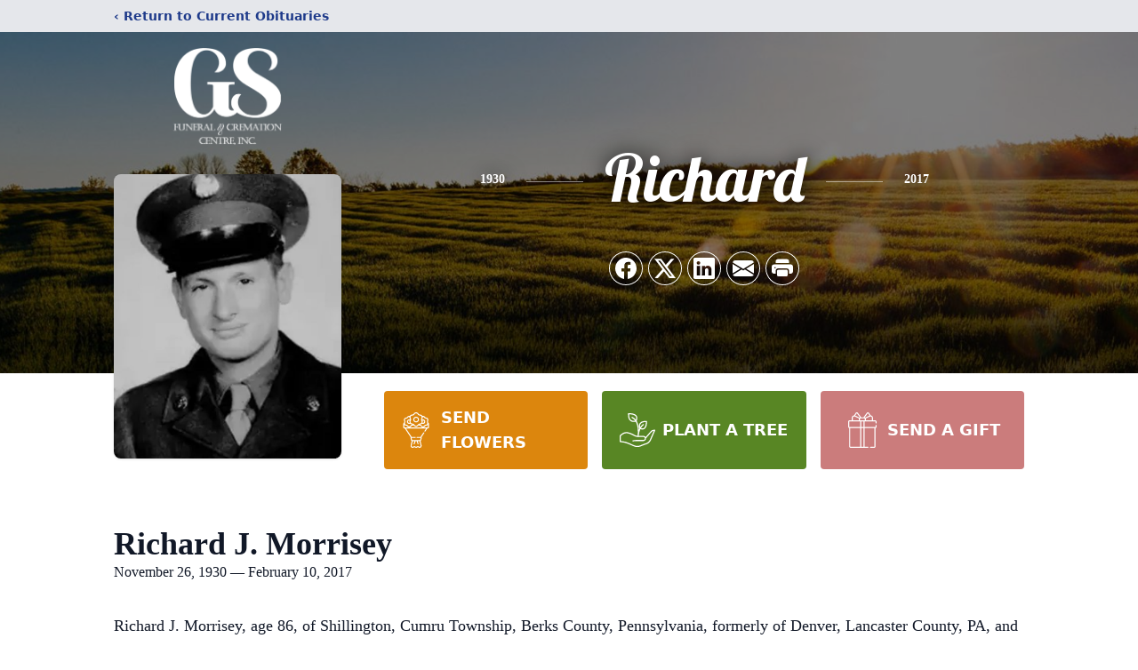

--- FILE ---
content_type: text/html; charset=utf-8
request_url: https://www.google.com/recaptcha/enterprise/anchor?ar=1&k=6LcL2LMqAAAAAMstzHytp8q8p5mjpzIuhpAGGop9&co=aHR0cHM6Ly93d3cuc2lwbGVyZnVuZXJhbGhvbWUuY29tOjQ0Mw..&hl=en&type=image&v=9TiwnJFHeuIw_s0wSd3fiKfN&theme=light&size=invisible&badge=bottomright&anchor-ms=20000&execute-ms=30000&cb=3uw3tda25j1l
body_size: 48265
content:
<!DOCTYPE HTML><html dir="ltr" lang="en"><head><meta http-equiv="Content-Type" content="text/html; charset=UTF-8">
<meta http-equiv="X-UA-Compatible" content="IE=edge">
<title>reCAPTCHA</title>
<style type="text/css">
/* cyrillic-ext */
@font-face {
  font-family: 'Roboto';
  font-style: normal;
  font-weight: 400;
  font-stretch: 100%;
  src: url(//fonts.gstatic.com/s/roboto/v48/KFO7CnqEu92Fr1ME7kSn66aGLdTylUAMa3GUBHMdazTgWw.woff2) format('woff2');
  unicode-range: U+0460-052F, U+1C80-1C8A, U+20B4, U+2DE0-2DFF, U+A640-A69F, U+FE2E-FE2F;
}
/* cyrillic */
@font-face {
  font-family: 'Roboto';
  font-style: normal;
  font-weight: 400;
  font-stretch: 100%;
  src: url(//fonts.gstatic.com/s/roboto/v48/KFO7CnqEu92Fr1ME7kSn66aGLdTylUAMa3iUBHMdazTgWw.woff2) format('woff2');
  unicode-range: U+0301, U+0400-045F, U+0490-0491, U+04B0-04B1, U+2116;
}
/* greek-ext */
@font-face {
  font-family: 'Roboto';
  font-style: normal;
  font-weight: 400;
  font-stretch: 100%;
  src: url(//fonts.gstatic.com/s/roboto/v48/KFO7CnqEu92Fr1ME7kSn66aGLdTylUAMa3CUBHMdazTgWw.woff2) format('woff2');
  unicode-range: U+1F00-1FFF;
}
/* greek */
@font-face {
  font-family: 'Roboto';
  font-style: normal;
  font-weight: 400;
  font-stretch: 100%;
  src: url(//fonts.gstatic.com/s/roboto/v48/KFO7CnqEu92Fr1ME7kSn66aGLdTylUAMa3-UBHMdazTgWw.woff2) format('woff2');
  unicode-range: U+0370-0377, U+037A-037F, U+0384-038A, U+038C, U+038E-03A1, U+03A3-03FF;
}
/* math */
@font-face {
  font-family: 'Roboto';
  font-style: normal;
  font-weight: 400;
  font-stretch: 100%;
  src: url(//fonts.gstatic.com/s/roboto/v48/KFO7CnqEu92Fr1ME7kSn66aGLdTylUAMawCUBHMdazTgWw.woff2) format('woff2');
  unicode-range: U+0302-0303, U+0305, U+0307-0308, U+0310, U+0312, U+0315, U+031A, U+0326-0327, U+032C, U+032F-0330, U+0332-0333, U+0338, U+033A, U+0346, U+034D, U+0391-03A1, U+03A3-03A9, U+03B1-03C9, U+03D1, U+03D5-03D6, U+03F0-03F1, U+03F4-03F5, U+2016-2017, U+2034-2038, U+203C, U+2040, U+2043, U+2047, U+2050, U+2057, U+205F, U+2070-2071, U+2074-208E, U+2090-209C, U+20D0-20DC, U+20E1, U+20E5-20EF, U+2100-2112, U+2114-2115, U+2117-2121, U+2123-214F, U+2190, U+2192, U+2194-21AE, U+21B0-21E5, U+21F1-21F2, U+21F4-2211, U+2213-2214, U+2216-22FF, U+2308-230B, U+2310, U+2319, U+231C-2321, U+2336-237A, U+237C, U+2395, U+239B-23B7, U+23D0, U+23DC-23E1, U+2474-2475, U+25AF, U+25B3, U+25B7, U+25BD, U+25C1, U+25CA, U+25CC, U+25FB, U+266D-266F, U+27C0-27FF, U+2900-2AFF, U+2B0E-2B11, U+2B30-2B4C, U+2BFE, U+3030, U+FF5B, U+FF5D, U+1D400-1D7FF, U+1EE00-1EEFF;
}
/* symbols */
@font-face {
  font-family: 'Roboto';
  font-style: normal;
  font-weight: 400;
  font-stretch: 100%;
  src: url(//fonts.gstatic.com/s/roboto/v48/KFO7CnqEu92Fr1ME7kSn66aGLdTylUAMaxKUBHMdazTgWw.woff2) format('woff2');
  unicode-range: U+0001-000C, U+000E-001F, U+007F-009F, U+20DD-20E0, U+20E2-20E4, U+2150-218F, U+2190, U+2192, U+2194-2199, U+21AF, U+21E6-21F0, U+21F3, U+2218-2219, U+2299, U+22C4-22C6, U+2300-243F, U+2440-244A, U+2460-24FF, U+25A0-27BF, U+2800-28FF, U+2921-2922, U+2981, U+29BF, U+29EB, U+2B00-2BFF, U+4DC0-4DFF, U+FFF9-FFFB, U+10140-1018E, U+10190-1019C, U+101A0, U+101D0-101FD, U+102E0-102FB, U+10E60-10E7E, U+1D2C0-1D2D3, U+1D2E0-1D37F, U+1F000-1F0FF, U+1F100-1F1AD, U+1F1E6-1F1FF, U+1F30D-1F30F, U+1F315, U+1F31C, U+1F31E, U+1F320-1F32C, U+1F336, U+1F378, U+1F37D, U+1F382, U+1F393-1F39F, U+1F3A7-1F3A8, U+1F3AC-1F3AF, U+1F3C2, U+1F3C4-1F3C6, U+1F3CA-1F3CE, U+1F3D4-1F3E0, U+1F3ED, U+1F3F1-1F3F3, U+1F3F5-1F3F7, U+1F408, U+1F415, U+1F41F, U+1F426, U+1F43F, U+1F441-1F442, U+1F444, U+1F446-1F449, U+1F44C-1F44E, U+1F453, U+1F46A, U+1F47D, U+1F4A3, U+1F4B0, U+1F4B3, U+1F4B9, U+1F4BB, U+1F4BF, U+1F4C8-1F4CB, U+1F4D6, U+1F4DA, U+1F4DF, U+1F4E3-1F4E6, U+1F4EA-1F4ED, U+1F4F7, U+1F4F9-1F4FB, U+1F4FD-1F4FE, U+1F503, U+1F507-1F50B, U+1F50D, U+1F512-1F513, U+1F53E-1F54A, U+1F54F-1F5FA, U+1F610, U+1F650-1F67F, U+1F687, U+1F68D, U+1F691, U+1F694, U+1F698, U+1F6AD, U+1F6B2, U+1F6B9-1F6BA, U+1F6BC, U+1F6C6-1F6CF, U+1F6D3-1F6D7, U+1F6E0-1F6EA, U+1F6F0-1F6F3, U+1F6F7-1F6FC, U+1F700-1F7FF, U+1F800-1F80B, U+1F810-1F847, U+1F850-1F859, U+1F860-1F887, U+1F890-1F8AD, U+1F8B0-1F8BB, U+1F8C0-1F8C1, U+1F900-1F90B, U+1F93B, U+1F946, U+1F984, U+1F996, U+1F9E9, U+1FA00-1FA6F, U+1FA70-1FA7C, U+1FA80-1FA89, U+1FA8F-1FAC6, U+1FACE-1FADC, U+1FADF-1FAE9, U+1FAF0-1FAF8, U+1FB00-1FBFF;
}
/* vietnamese */
@font-face {
  font-family: 'Roboto';
  font-style: normal;
  font-weight: 400;
  font-stretch: 100%;
  src: url(//fonts.gstatic.com/s/roboto/v48/KFO7CnqEu92Fr1ME7kSn66aGLdTylUAMa3OUBHMdazTgWw.woff2) format('woff2');
  unicode-range: U+0102-0103, U+0110-0111, U+0128-0129, U+0168-0169, U+01A0-01A1, U+01AF-01B0, U+0300-0301, U+0303-0304, U+0308-0309, U+0323, U+0329, U+1EA0-1EF9, U+20AB;
}
/* latin-ext */
@font-face {
  font-family: 'Roboto';
  font-style: normal;
  font-weight: 400;
  font-stretch: 100%;
  src: url(//fonts.gstatic.com/s/roboto/v48/KFO7CnqEu92Fr1ME7kSn66aGLdTylUAMa3KUBHMdazTgWw.woff2) format('woff2');
  unicode-range: U+0100-02BA, U+02BD-02C5, U+02C7-02CC, U+02CE-02D7, U+02DD-02FF, U+0304, U+0308, U+0329, U+1D00-1DBF, U+1E00-1E9F, U+1EF2-1EFF, U+2020, U+20A0-20AB, U+20AD-20C0, U+2113, U+2C60-2C7F, U+A720-A7FF;
}
/* latin */
@font-face {
  font-family: 'Roboto';
  font-style: normal;
  font-weight: 400;
  font-stretch: 100%;
  src: url(//fonts.gstatic.com/s/roboto/v48/KFO7CnqEu92Fr1ME7kSn66aGLdTylUAMa3yUBHMdazQ.woff2) format('woff2');
  unicode-range: U+0000-00FF, U+0131, U+0152-0153, U+02BB-02BC, U+02C6, U+02DA, U+02DC, U+0304, U+0308, U+0329, U+2000-206F, U+20AC, U+2122, U+2191, U+2193, U+2212, U+2215, U+FEFF, U+FFFD;
}
/* cyrillic-ext */
@font-face {
  font-family: 'Roboto';
  font-style: normal;
  font-weight: 500;
  font-stretch: 100%;
  src: url(//fonts.gstatic.com/s/roboto/v48/KFO7CnqEu92Fr1ME7kSn66aGLdTylUAMa3GUBHMdazTgWw.woff2) format('woff2');
  unicode-range: U+0460-052F, U+1C80-1C8A, U+20B4, U+2DE0-2DFF, U+A640-A69F, U+FE2E-FE2F;
}
/* cyrillic */
@font-face {
  font-family: 'Roboto';
  font-style: normal;
  font-weight: 500;
  font-stretch: 100%;
  src: url(//fonts.gstatic.com/s/roboto/v48/KFO7CnqEu92Fr1ME7kSn66aGLdTylUAMa3iUBHMdazTgWw.woff2) format('woff2');
  unicode-range: U+0301, U+0400-045F, U+0490-0491, U+04B0-04B1, U+2116;
}
/* greek-ext */
@font-face {
  font-family: 'Roboto';
  font-style: normal;
  font-weight: 500;
  font-stretch: 100%;
  src: url(//fonts.gstatic.com/s/roboto/v48/KFO7CnqEu92Fr1ME7kSn66aGLdTylUAMa3CUBHMdazTgWw.woff2) format('woff2');
  unicode-range: U+1F00-1FFF;
}
/* greek */
@font-face {
  font-family: 'Roboto';
  font-style: normal;
  font-weight: 500;
  font-stretch: 100%;
  src: url(//fonts.gstatic.com/s/roboto/v48/KFO7CnqEu92Fr1ME7kSn66aGLdTylUAMa3-UBHMdazTgWw.woff2) format('woff2');
  unicode-range: U+0370-0377, U+037A-037F, U+0384-038A, U+038C, U+038E-03A1, U+03A3-03FF;
}
/* math */
@font-face {
  font-family: 'Roboto';
  font-style: normal;
  font-weight: 500;
  font-stretch: 100%;
  src: url(//fonts.gstatic.com/s/roboto/v48/KFO7CnqEu92Fr1ME7kSn66aGLdTylUAMawCUBHMdazTgWw.woff2) format('woff2');
  unicode-range: U+0302-0303, U+0305, U+0307-0308, U+0310, U+0312, U+0315, U+031A, U+0326-0327, U+032C, U+032F-0330, U+0332-0333, U+0338, U+033A, U+0346, U+034D, U+0391-03A1, U+03A3-03A9, U+03B1-03C9, U+03D1, U+03D5-03D6, U+03F0-03F1, U+03F4-03F5, U+2016-2017, U+2034-2038, U+203C, U+2040, U+2043, U+2047, U+2050, U+2057, U+205F, U+2070-2071, U+2074-208E, U+2090-209C, U+20D0-20DC, U+20E1, U+20E5-20EF, U+2100-2112, U+2114-2115, U+2117-2121, U+2123-214F, U+2190, U+2192, U+2194-21AE, U+21B0-21E5, U+21F1-21F2, U+21F4-2211, U+2213-2214, U+2216-22FF, U+2308-230B, U+2310, U+2319, U+231C-2321, U+2336-237A, U+237C, U+2395, U+239B-23B7, U+23D0, U+23DC-23E1, U+2474-2475, U+25AF, U+25B3, U+25B7, U+25BD, U+25C1, U+25CA, U+25CC, U+25FB, U+266D-266F, U+27C0-27FF, U+2900-2AFF, U+2B0E-2B11, U+2B30-2B4C, U+2BFE, U+3030, U+FF5B, U+FF5D, U+1D400-1D7FF, U+1EE00-1EEFF;
}
/* symbols */
@font-face {
  font-family: 'Roboto';
  font-style: normal;
  font-weight: 500;
  font-stretch: 100%;
  src: url(//fonts.gstatic.com/s/roboto/v48/KFO7CnqEu92Fr1ME7kSn66aGLdTylUAMaxKUBHMdazTgWw.woff2) format('woff2');
  unicode-range: U+0001-000C, U+000E-001F, U+007F-009F, U+20DD-20E0, U+20E2-20E4, U+2150-218F, U+2190, U+2192, U+2194-2199, U+21AF, U+21E6-21F0, U+21F3, U+2218-2219, U+2299, U+22C4-22C6, U+2300-243F, U+2440-244A, U+2460-24FF, U+25A0-27BF, U+2800-28FF, U+2921-2922, U+2981, U+29BF, U+29EB, U+2B00-2BFF, U+4DC0-4DFF, U+FFF9-FFFB, U+10140-1018E, U+10190-1019C, U+101A0, U+101D0-101FD, U+102E0-102FB, U+10E60-10E7E, U+1D2C0-1D2D3, U+1D2E0-1D37F, U+1F000-1F0FF, U+1F100-1F1AD, U+1F1E6-1F1FF, U+1F30D-1F30F, U+1F315, U+1F31C, U+1F31E, U+1F320-1F32C, U+1F336, U+1F378, U+1F37D, U+1F382, U+1F393-1F39F, U+1F3A7-1F3A8, U+1F3AC-1F3AF, U+1F3C2, U+1F3C4-1F3C6, U+1F3CA-1F3CE, U+1F3D4-1F3E0, U+1F3ED, U+1F3F1-1F3F3, U+1F3F5-1F3F7, U+1F408, U+1F415, U+1F41F, U+1F426, U+1F43F, U+1F441-1F442, U+1F444, U+1F446-1F449, U+1F44C-1F44E, U+1F453, U+1F46A, U+1F47D, U+1F4A3, U+1F4B0, U+1F4B3, U+1F4B9, U+1F4BB, U+1F4BF, U+1F4C8-1F4CB, U+1F4D6, U+1F4DA, U+1F4DF, U+1F4E3-1F4E6, U+1F4EA-1F4ED, U+1F4F7, U+1F4F9-1F4FB, U+1F4FD-1F4FE, U+1F503, U+1F507-1F50B, U+1F50D, U+1F512-1F513, U+1F53E-1F54A, U+1F54F-1F5FA, U+1F610, U+1F650-1F67F, U+1F687, U+1F68D, U+1F691, U+1F694, U+1F698, U+1F6AD, U+1F6B2, U+1F6B9-1F6BA, U+1F6BC, U+1F6C6-1F6CF, U+1F6D3-1F6D7, U+1F6E0-1F6EA, U+1F6F0-1F6F3, U+1F6F7-1F6FC, U+1F700-1F7FF, U+1F800-1F80B, U+1F810-1F847, U+1F850-1F859, U+1F860-1F887, U+1F890-1F8AD, U+1F8B0-1F8BB, U+1F8C0-1F8C1, U+1F900-1F90B, U+1F93B, U+1F946, U+1F984, U+1F996, U+1F9E9, U+1FA00-1FA6F, U+1FA70-1FA7C, U+1FA80-1FA89, U+1FA8F-1FAC6, U+1FACE-1FADC, U+1FADF-1FAE9, U+1FAF0-1FAF8, U+1FB00-1FBFF;
}
/* vietnamese */
@font-face {
  font-family: 'Roboto';
  font-style: normal;
  font-weight: 500;
  font-stretch: 100%;
  src: url(//fonts.gstatic.com/s/roboto/v48/KFO7CnqEu92Fr1ME7kSn66aGLdTylUAMa3OUBHMdazTgWw.woff2) format('woff2');
  unicode-range: U+0102-0103, U+0110-0111, U+0128-0129, U+0168-0169, U+01A0-01A1, U+01AF-01B0, U+0300-0301, U+0303-0304, U+0308-0309, U+0323, U+0329, U+1EA0-1EF9, U+20AB;
}
/* latin-ext */
@font-face {
  font-family: 'Roboto';
  font-style: normal;
  font-weight: 500;
  font-stretch: 100%;
  src: url(//fonts.gstatic.com/s/roboto/v48/KFO7CnqEu92Fr1ME7kSn66aGLdTylUAMa3KUBHMdazTgWw.woff2) format('woff2');
  unicode-range: U+0100-02BA, U+02BD-02C5, U+02C7-02CC, U+02CE-02D7, U+02DD-02FF, U+0304, U+0308, U+0329, U+1D00-1DBF, U+1E00-1E9F, U+1EF2-1EFF, U+2020, U+20A0-20AB, U+20AD-20C0, U+2113, U+2C60-2C7F, U+A720-A7FF;
}
/* latin */
@font-face {
  font-family: 'Roboto';
  font-style: normal;
  font-weight: 500;
  font-stretch: 100%;
  src: url(//fonts.gstatic.com/s/roboto/v48/KFO7CnqEu92Fr1ME7kSn66aGLdTylUAMa3yUBHMdazQ.woff2) format('woff2');
  unicode-range: U+0000-00FF, U+0131, U+0152-0153, U+02BB-02BC, U+02C6, U+02DA, U+02DC, U+0304, U+0308, U+0329, U+2000-206F, U+20AC, U+2122, U+2191, U+2193, U+2212, U+2215, U+FEFF, U+FFFD;
}
/* cyrillic-ext */
@font-face {
  font-family: 'Roboto';
  font-style: normal;
  font-weight: 900;
  font-stretch: 100%;
  src: url(//fonts.gstatic.com/s/roboto/v48/KFO7CnqEu92Fr1ME7kSn66aGLdTylUAMa3GUBHMdazTgWw.woff2) format('woff2');
  unicode-range: U+0460-052F, U+1C80-1C8A, U+20B4, U+2DE0-2DFF, U+A640-A69F, U+FE2E-FE2F;
}
/* cyrillic */
@font-face {
  font-family: 'Roboto';
  font-style: normal;
  font-weight: 900;
  font-stretch: 100%;
  src: url(//fonts.gstatic.com/s/roboto/v48/KFO7CnqEu92Fr1ME7kSn66aGLdTylUAMa3iUBHMdazTgWw.woff2) format('woff2');
  unicode-range: U+0301, U+0400-045F, U+0490-0491, U+04B0-04B1, U+2116;
}
/* greek-ext */
@font-face {
  font-family: 'Roboto';
  font-style: normal;
  font-weight: 900;
  font-stretch: 100%;
  src: url(//fonts.gstatic.com/s/roboto/v48/KFO7CnqEu92Fr1ME7kSn66aGLdTylUAMa3CUBHMdazTgWw.woff2) format('woff2');
  unicode-range: U+1F00-1FFF;
}
/* greek */
@font-face {
  font-family: 'Roboto';
  font-style: normal;
  font-weight: 900;
  font-stretch: 100%;
  src: url(//fonts.gstatic.com/s/roboto/v48/KFO7CnqEu92Fr1ME7kSn66aGLdTylUAMa3-UBHMdazTgWw.woff2) format('woff2');
  unicode-range: U+0370-0377, U+037A-037F, U+0384-038A, U+038C, U+038E-03A1, U+03A3-03FF;
}
/* math */
@font-face {
  font-family: 'Roboto';
  font-style: normal;
  font-weight: 900;
  font-stretch: 100%;
  src: url(//fonts.gstatic.com/s/roboto/v48/KFO7CnqEu92Fr1ME7kSn66aGLdTylUAMawCUBHMdazTgWw.woff2) format('woff2');
  unicode-range: U+0302-0303, U+0305, U+0307-0308, U+0310, U+0312, U+0315, U+031A, U+0326-0327, U+032C, U+032F-0330, U+0332-0333, U+0338, U+033A, U+0346, U+034D, U+0391-03A1, U+03A3-03A9, U+03B1-03C9, U+03D1, U+03D5-03D6, U+03F0-03F1, U+03F4-03F5, U+2016-2017, U+2034-2038, U+203C, U+2040, U+2043, U+2047, U+2050, U+2057, U+205F, U+2070-2071, U+2074-208E, U+2090-209C, U+20D0-20DC, U+20E1, U+20E5-20EF, U+2100-2112, U+2114-2115, U+2117-2121, U+2123-214F, U+2190, U+2192, U+2194-21AE, U+21B0-21E5, U+21F1-21F2, U+21F4-2211, U+2213-2214, U+2216-22FF, U+2308-230B, U+2310, U+2319, U+231C-2321, U+2336-237A, U+237C, U+2395, U+239B-23B7, U+23D0, U+23DC-23E1, U+2474-2475, U+25AF, U+25B3, U+25B7, U+25BD, U+25C1, U+25CA, U+25CC, U+25FB, U+266D-266F, U+27C0-27FF, U+2900-2AFF, U+2B0E-2B11, U+2B30-2B4C, U+2BFE, U+3030, U+FF5B, U+FF5D, U+1D400-1D7FF, U+1EE00-1EEFF;
}
/* symbols */
@font-face {
  font-family: 'Roboto';
  font-style: normal;
  font-weight: 900;
  font-stretch: 100%;
  src: url(//fonts.gstatic.com/s/roboto/v48/KFO7CnqEu92Fr1ME7kSn66aGLdTylUAMaxKUBHMdazTgWw.woff2) format('woff2');
  unicode-range: U+0001-000C, U+000E-001F, U+007F-009F, U+20DD-20E0, U+20E2-20E4, U+2150-218F, U+2190, U+2192, U+2194-2199, U+21AF, U+21E6-21F0, U+21F3, U+2218-2219, U+2299, U+22C4-22C6, U+2300-243F, U+2440-244A, U+2460-24FF, U+25A0-27BF, U+2800-28FF, U+2921-2922, U+2981, U+29BF, U+29EB, U+2B00-2BFF, U+4DC0-4DFF, U+FFF9-FFFB, U+10140-1018E, U+10190-1019C, U+101A0, U+101D0-101FD, U+102E0-102FB, U+10E60-10E7E, U+1D2C0-1D2D3, U+1D2E0-1D37F, U+1F000-1F0FF, U+1F100-1F1AD, U+1F1E6-1F1FF, U+1F30D-1F30F, U+1F315, U+1F31C, U+1F31E, U+1F320-1F32C, U+1F336, U+1F378, U+1F37D, U+1F382, U+1F393-1F39F, U+1F3A7-1F3A8, U+1F3AC-1F3AF, U+1F3C2, U+1F3C4-1F3C6, U+1F3CA-1F3CE, U+1F3D4-1F3E0, U+1F3ED, U+1F3F1-1F3F3, U+1F3F5-1F3F7, U+1F408, U+1F415, U+1F41F, U+1F426, U+1F43F, U+1F441-1F442, U+1F444, U+1F446-1F449, U+1F44C-1F44E, U+1F453, U+1F46A, U+1F47D, U+1F4A3, U+1F4B0, U+1F4B3, U+1F4B9, U+1F4BB, U+1F4BF, U+1F4C8-1F4CB, U+1F4D6, U+1F4DA, U+1F4DF, U+1F4E3-1F4E6, U+1F4EA-1F4ED, U+1F4F7, U+1F4F9-1F4FB, U+1F4FD-1F4FE, U+1F503, U+1F507-1F50B, U+1F50D, U+1F512-1F513, U+1F53E-1F54A, U+1F54F-1F5FA, U+1F610, U+1F650-1F67F, U+1F687, U+1F68D, U+1F691, U+1F694, U+1F698, U+1F6AD, U+1F6B2, U+1F6B9-1F6BA, U+1F6BC, U+1F6C6-1F6CF, U+1F6D3-1F6D7, U+1F6E0-1F6EA, U+1F6F0-1F6F3, U+1F6F7-1F6FC, U+1F700-1F7FF, U+1F800-1F80B, U+1F810-1F847, U+1F850-1F859, U+1F860-1F887, U+1F890-1F8AD, U+1F8B0-1F8BB, U+1F8C0-1F8C1, U+1F900-1F90B, U+1F93B, U+1F946, U+1F984, U+1F996, U+1F9E9, U+1FA00-1FA6F, U+1FA70-1FA7C, U+1FA80-1FA89, U+1FA8F-1FAC6, U+1FACE-1FADC, U+1FADF-1FAE9, U+1FAF0-1FAF8, U+1FB00-1FBFF;
}
/* vietnamese */
@font-face {
  font-family: 'Roboto';
  font-style: normal;
  font-weight: 900;
  font-stretch: 100%;
  src: url(//fonts.gstatic.com/s/roboto/v48/KFO7CnqEu92Fr1ME7kSn66aGLdTylUAMa3OUBHMdazTgWw.woff2) format('woff2');
  unicode-range: U+0102-0103, U+0110-0111, U+0128-0129, U+0168-0169, U+01A0-01A1, U+01AF-01B0, U+0300-0301, U+0303-0304, U+0308-0309, U+0323, U+0329, U+1EA0-1EF9, U+20AB;
}
/* latin-ext */
@font-face {
  font-family: 'Roboto';
  font-style: normal;
  font-weight: 900;
  font-stretch: 100%;
  src: url(//fonts.gstatic.com/s/roboto/v48/KFO7CnqEu92Fr1ME7kSn66aGLdTylUAMa3KUBHMdazTgWw.woff2) format('woff2');
  unicode-range: U+0100-02BA, U+02BD-02C5, U+02C7-02CC, U+02CE-02D7, U+02DD-02FF, U+0304, U+0308, U+0329, U+1D00-1DBF, U+1E00-1E9F, U+1EF2-1EFF, U+2020, U+20A0-20AB, U+20AD-20C0, U+2113, U+2C60-2C7F, U+A720-A7FF;
}
/* latin */
@font-face {
  font-family: 'Roboto';
  font-style: normal;
  font-weight: 900;
  font-stretch: 100%;
  src: url(//fonts.gstatic.com/s/roboto/v48/KFO7CnqEu92Fr1ME7kSn66aGLdTylUAMa3yUBHMdazQ.woff2) format('woff2');
  unicode-range: U+0000-00FF, U+0131, U+0152-0153, U+02BB-02BC, U+02C6, U+02DA, U+02DC, U+0304, U+0308, U+0329, U+2000-206F, U+20AC, U+2122, U+2191, U+2193, U+2212, U+2215, U+FEFF, U+FFFD;
}

</style>
<link rel="stylesheet" type="text/css" href="https://www.gstatic.com/recaptcha/releases/9TiwnJFHeuIw_s0wSd3fiKfN/styles__ltr.css">
<script nonce="5a6Hdqq6D-AgBANwdBHd2Q" type="text/javascript">window['__recaptcha_api'] = 'https://www.google.com/recaptcha/enterprise/';</script>
<script type="text/javascript" src="https://www.gstatic.com/recaptcha/releases/9TiwnJFHeuIw_s0wSd3fiKfN/recaptcha__en.js" nonce="5a6Hdqq6D-AgBANwdBHd2Q">
      
    </script></head>
<body><div id="rc-anchor-alert" class="rc-anchor-alert"></div>
<input type="hidden" id="recaptcha-token" value="[base64]">
<script type="text/javascript" nonce="5a6Hdqq6D-AgBANwdBHd2Q">
      recaptcha.anchor.Main.init("[\x22ainput\x22,[\x22bgdata\x22,\x22\x22,\[base64]/[base64]/UltIKytdPWE6KGE8MjA0OD9SW0grK109YT4+NnwxOTI6KChhJjY0NTEyKT09NTUyOTYmJnErMTxoLmxlbmd0aCYmKGguY2hhckNvZGVBdChxKzEpJjY0NTEyKT09NTYzMjA/[base64]/MjU1OlI/[base64]/[base64]/[base64]/[base64]/[base64]/[base64]/[base64]/[base64]/[base64]/[base64]\x22,\[base64]\\u003d\x22,\x22wo07JsK6cVIdEMKZUMO5woYmaMK+QgvCo8KdwrTDqcOaJ8O5eC7Dm8Kmw4DCiyXDscKmw5dhw4oxwpHDmsKfw70tLD8teMKfw54Dw7/ClAMfwpQ4Q8Ocw68YwqwXPMOUWcK4w6bDoMKWVMKmwrABw4/DgcK9MhozL8K5FBLCj8O8wr9lw55Fwpwewq7DrsOIQcKXw5DCmcKhwq0xUk7DkcKNw7PCu8KMFCRGw7DDocKdB0HCrMODwrzDvcOpw4/CqMOuw401w6/[base64]/DpsO9wrwSVjjDhhwSIcOwSsOLw78TwrrCicObK8ORw67DgWbDsRvCmFbCtG3DhMKSBFrDqQpnA1DChsOnwpHDl8Klwq/CvcO3wprDkDxXeCxrwrHDrxlXY2oSH0spUsOcwobClREswqXDnz1RwopHRMKrJMOrwqXCnsODRgnDg8KXEVIlwq3DicOHZCMFw49DWcOqwp3Dl8O5wqc7w6Z7w5/Cl8KfIMO0K24ILcOkwrYJwrDCucKYXMOXwrfDvXzDtsK7QcKIUcK0w75xw4XDhTxqw5LDnsOpw5fDklHCjcO3dsK6J29UMxc/ZxNfw5toc8KyGsO2w4DCrsORw7PDqx3DlMKuAk7CikLCtsOnwp50Gwowwr10w7pow43CscOzw5DDu8KZR8OIE3UQw4gQwrZrwqQNw7/[base64]/[base64]/w5fDqcKLwpDClMKzw45nMlDDssOuGsO1woXDuERlwqfDjUhww40rw4MQEcK0w7IQw4xKw6/CnjBTwpbCl8OuembCnCsMLzEyw6BPOMKFBVMyw6t5w4vDl8OLKMKaasORTU/DtsKcXBjDvMKYMXIVN8Ofw7zDiwzDt2UBKcKBVE/[base64]/[base64]/[base64]/DsC7CplDCtj17cWoEfHtUwqbDhcOYwo4gT8O6PcOWw5rDuWrDosKBwoMBQsK5cg1Vw78Pw75bHcOSLAUuw40HMMKLZcOSfiXCrklQWMOLLU7DixtvD8ONQMOqwrtnEsOTcsOyQsOWw6sLfjYWUj3ComLCnhXCmllTIXbDi8KIwo/DncO2MDHCuhbCrsOyw5nDghHDt8OQw7pUfSzCuFlGJ3TCkcKmTDh8w4TCosKIQm9Fa8KXYkTDs8KiQG3DnMK3w5JQCF91O8OgGcKVKzlnFVjDtkPCsA84w77DpMKqwoZHUy3CpVhwBcK/[base64]/WMKdQWXDqWjDug/[base64]/Ctg7Ct8Kyw5XCpcOOwrFqwoLDjMKRXERLworDkMOEw5A9UcOLejgew4R7Y2vDl8KRw79dW8O9fgsMw7/Dpzc/W3EnX8OIwrHDr0Yew7AhYMK4P8OawpXCh23CrSjCkMOHBcKwfTzCgcKzw7fChlEUwoJ/w4AzA8KYwpMefjfCtRV/EDEREsKjwqHDtj9IdQcKwrrCqcOTY8OEwr7CvnfDj1zDt8OSwoxRGi1dw557NsO/K8KBw6DDpGkcR8KewqVoRMOgwpTDgB/DnXLCngQPcsOtw68vwpNGwpx4cUXCh8OXVngNKcK0elsCwq0mP3LDksKMwrIUacODwq0IwovDnMOpw4towqDDtRTDkcKowo4Tw7TCicKhwrBBw6IDfMK2YsKABDgIwo3Cu8OGwqfDiEDDpkNzwp7DkToiLMObXUY1w45cwqxpCk/[base64]/DuijClcOwwrHCssKAOsKtb8OmF8OwwpfDtHjDpDMHwrDCinQXKCtyw6M9YTV6wqzDiGzCqsO/J8OCKMOaUcOPw7bCscKOVMKswr/Du8O8PMKyw4zDtcKtGBDDgADDiH/CjTR7ZQoBw5bDqgDCpcOvw4bCl8O3wohHEcKUwpNELC1DwpV7w5kAwr7Dpwc1wpjCtE8XDMO3wo3CjsKgb0/[base64]/Dj8OHAxnCkzJdwrnDgcOBw5Z8wrg2fsOEworDk8OpK2FWSDDCkSIcwpUfwpgEQcKdw5LDssOzw70Gw78TXiICbEbCiMK9FR/DnsK9fsKcVBfCjsKvw5PDlsO2bsKSwromc1U3wrPCt8KfWW3CgcKnw7/Co8OYwotKOsKNY0IdJEwoIcOOacOLYsOUVj7Cjh/[base64]/Ck3oZw69fwoPDlcOjw7DCoXTCr8KzD8KnwqHCv8OzYxPDnsKVwqrCshHCnFUcw6jDiC0bwoZzcgHDk8KZwpvDmX/[base64]/DmcOXKcKNXsKUwrPDscKvwpUmIMKzPMKlDsKZwpEQw6khYWh4cy/CpcKbGF/DmMO6w7hJw4/DqsKobF/DlkhXw6bClCgEHnY7F8KjeMK7Q0hNw7rDtFhXw7TDhABVJcKfQyDDksOCwqoMwptJwrETw6vCvsKpwqvDp1LCtEtlwrVUFsOdaS7DjcK+AsOODlXDmyEPw5vCqU7Cv8OHw6XCpmdhGSXCv8Ksw5luccKHwqxSwrTDsHjDvj4Sw44Hw7Z/wqXDiBtUw5AiDcKdRR9MfjXDusOGOSbCqMOuw6Mwwo9Swq7Cs8OYw4AdS8O5w5k/eDHDpMKSw6YFwoMhVMOFwpBaNcK6wpHCnj/ClmLCscOJwp5eeitzw41QZMKXT1QowoQVOMKXwq3CokppEcOcRMKoVsKdFsO+dHLCjVHDk8K9J8O/AGc1w5ZTI37DhsKQw6BtScK6GMO8w4vDkFnCrlXDkjtMTMK0a8KRwo/DhifCgDhJaSDDkz4cwrxVw7dAwrXCnWLChsKeNzrDisKMw7JgHsOow7TDlGrDvcKjwrdawpdGUcK/esKAI8KmOMKsNMKhLW3CpFjDnsOzw4/Cvn3Dtj0kwpsSKV/CsMKnw6jDvMKjdU/DhULDm8K4w6rCnnpHA8OvwopLwoPCgn/DuMKywrYxwqowaEXCuRI6WSLDhcO8asOpFMKTwoPDlTEmW8ORwoYxw4PCmH4gI8OewrE5w5DCh8K8w7UBwqIZOhR5w4UxbFLCm8KlwpE5w7LDuVoIw64Yaw9QRwfCglg+wrHDo8KKNcKkIsO2DyHCmsOmwrTDtsKewqkfwo1rZ3/CmATDiU5dwoPDtTgtC0HCrgA4bEA2w6rDgsOsw7ZdwovDlsO3FsOBRcOjCsOZZn5owr/DjGXCnTLDuQjCiHjCvMO5DsO/XX0XBlJqFMODw48Fw6JfU8KWwpDDtmklPjsVwqDCtBMXcQDCvS8ewrrCggU0U8K7acK4w47Dr2RwwqgMw6XCt8KswqDCgzcUwoFPw49qwqbDojx2wo0dGQw9wpoVGMOpw4jDqm0Tw4oaBMOGwpLCnMOhwrXDpmBScSUBUj3DnMKYdRLCqT0/RcKhPMKbwooaw6bDuMOPOkR5VMKoR8OvW8OHw4U4wprDosOmYMK0K8OOw4htXyN5w5U/wpxhdT8DAV/CsMK4WEDDksOlwr7CsxXCpMKEwojDtgwcVh4hw6rDl8O1NUEww7tjFAYnCj7DsRYuwq/ChMO0EmQTRWElw7/CoCjCpD7CksK4w7HDohlGw7VFw4QHDcOSw5HDkFtHwrs0JEx+w7kwEcK0P07DlFkxw7UgwqHDjFA9JyBZwpUfLMObHHR+LcKXRMOuAW1Uwr/DqMKywotwD2jCjRnCoEjDq2UaEAzCtgnCjsKlfsOtwq4zQi0Qw4lnBSvCjClccT0rOR9yJQIVwr5Bw61qw5MCMcK1E8OIXwHCrAJ6GTLCl8OYwqTDisOdwpF6dcO4MR/CqD3DoHdRwoh8D8OvFANjw6kawr/CqsO7wqFMKRJgw5EKUE7CjcKxWyoEakx/aGliRRZEwr1SwqrCnAYVw6QPw5kGwoMtw7sNw6UVwr0Sw7vDhhPClztzw6/CgGVnDVo8dH4awrE5bHoRDzTChMOTwrzCklXCik/CkwPCq1lrEn9oJsO6wqPDlWNEIMOpwqBQwrjDiMOOw69hwr5dRMOJScKpLjbCrMKdw4FxGcKWw6ZIwrfCrA/DqMOQDxfCk1QEbhLCg8K5UsKbw6pMw4PDg8OGwpLCkcK6AcKawpVWw5HDpwfClcOowqXDrsK2wpRcwplbWFNOwo4lLsOIIMO/wqVtw7HCnsOSwqYZJTDCp8Oyw6nCtQ3DvcKZRMOew5vDoMOYw7LDtsKRw4DDgTJBBUQNAcOtTS/[base64]/[base64]/CiMKRFsOwR8OWYBHCtw3Co8OMwovDlsKpFiNZw4rDnsOVwrpBw7nCrMOMwqvDocKRA3nDrkPDt2vDk3/DsMKJbG/DgkUKUMOBw6QhMsObTMO2w5QYw6zDul7DlToyw6rCmcO5wpUHR8OpNx82HsOnQ3LCvSLDgMO6dA8AZ8OHZCocw6dnJnTDlXcvMVbClcOXwrciYXvCu0jCqRbDvyQbw4hOw4XDvMKgwp3CuMKFw6PDv1XCq8O/A2jCicOKJcO9wq8cEcOOSsOIw5Jow44lLl3DqC/DhE0FZ8KVIz3CpUvDr3gEclUpw4grw7Nhw4E/w77DmmvDssKPw4Y+e8KRDW7CkV9NwrvCk8OqZEYIacKjQ8KbSUDDjsOWNGhLwoojIMKbMsKiAFBwL8OCw4rDiEFAwrs9woHCh1bCpBnCqRUGQ1LCmMOVwrPCg8KEbmLDhcKzEgQ/HVQdw7nCs8OsXcKXPRTCsMOKRlRBcBVaw6wpR8OTwq7CvcObw5hvfcOHY3YWwpzDnD5VWMOowp/CnE17VwpZwqjDn8OCJcK2w7/ChzAmRsK2YkPCsm/CukYCwrMrH8OVV8O2w6LCpQDDgFRGHcO3wrJsX8Oxw6DCp8K/wqBjdE8mwqbClcOjPyB3Tj/CoTMjNsKbd8KsHQBbw6jDm1vDocK1c8OwesKcOMOTesKRKsOswp9Ywpx/JhnDtwcXGkzDoBLCsSMhwoouDxBxeSAFcSfCtMKJLsOzB8Kew5DDmQHCoADDnMKVwp3Di1R5w4zCp8OLw4EHAsKuSMO+w7HCmB3CrgLDuAcGNMO0NQjDlwBPN8KUw5k+w7EcScKEZ3YQwonClzdJUBsBw7PDh8KGOR/[base64]/[base64]/DpEF4wqEgwqbDvzplLDnCjTDCm8K3wqxpw4NpQMKRw6zCgiDDtMOpwpkEworDlcK1wrPChwLDmMO2w6QGEcK3ZAPDvcKUw6J9MEtLw6o9SMOZwrzCrlPDgcOyw6fDjTTCmMO1LA/[base64]/CuVNjTMOGQsKde1TDj8OyPg7Ch8OpaW7CgcKvT0LDssKiPl7CjAbDmgfCvxrDk2jDjwIuwr/CtMOYS8K/w6Euwop6wqjCucKMElthLyp6woLDisKaw54dwonCvz7Cux82J0/CisKCAR3DuMKKW3PDtMKCSWjDuyzDqsOkIA/[base64]/ClfDuR1KOW/[base64]/Ch8K2S3/DnRMSRsO2N8OedB0yw5nDh8KawrTCuTECcMKjw7zCpsK6wrw8w4I1wrxBwr/[base64]/[base64]/wr/[base64]/CjWtgUMKGw53ClcKDScO9BsKmw40dU0XCuzrCgTVaFldUSSV3DAcGwrIhw5Ehwo3Cr8KVAMKxw5bDl15NAVl/R8Kab3nCvsKlw6rDu8OlcVPCsMKrC0LDtMKWMHvDnCRmwqrDsWoYwprDlSsFCk3DgcOmQCoBUQNXwr3Dj2BhJC0Uwp9iKsOzwroUSMK9w5xBw7IYccKYw5DDv3xGwoDCtVnCrMOWXl/DvcKBVMOAbMK3wqbDu8ORM3kLw5/DowFLHsKVwp5NdSXDoTspw6RFGkxNw7DCg0RWwofDncODd8KNwrrCnwzDhV45w4LDpH9yfxYEB0PDoGB5TcOwZh3DmMOSwqJ6RyFDwp0HwoQUKF/[base64]/AMKgw6nDvFTDtgrCoMK1esKLwqRAwrHDpw94X0bDjC/[base64]/X8K5fsOoMMORwobDhcKNBCTCqGVHwrw8wp41wq/CmsK/[base64]/CrXDChsKYw4/CnSg6w5ZME8KYbMKGDsKdQ8O0cznCnMOOw4wFBCjDgT86w63CoiJdw6dlZyRrw5oBwoZkwrTCmcOfUsKIUG1Uw5obS8O4wqbClsK8YG7Cnj41wqcgwpzCo8OnDy/Ck8OIWgXDpsKkwpPDs8K/w4TCisKrasOmEALDn8K/B8KQwrQYY0bDn8OhwpU8YcKSwofDhB4WR8OuSsOjwpTChMKuPCzChsKPGsK8w4/DkAnCnhrDk8OfEAADw7/DuMOJVjAWw4NOwqAZD8OIwoYQLcKTwrvDgTPCoSRmEcKIw4PCrjoNw4PDviFDw69pw7EVw6gvdW/DmSrDgk/Cn8O3TcOPPcKEwpvCm8KDwrcRwpnDj8KlSsOnw7xPwoRwZTcEAR06wpvCmsKJAwDDpMKnVMKqLMK0L2jDvcONwoDDtWIQczzDqMK6fMOTwoEMHzfDp2Z6woLDpRDChn/DksOIYcKTV0zDk2DDpS3Dp8Opw7DCg8Oxw5rDtAs/wqHDvsK7B8KZw6pfbcOmQcKtw5kMXcKIwol9dcKkw4/CkCkmDzTCicOIQRtSw51Xw7PCocKRAMKMwrR7w6vCkMOCJ2EYBcK/NsO/[base64]/wrzDvMOyaVjDk1A0wp8ww5DCu0BTwpY5dAHDm8KHJ8OUwoTCuWsGwo4YCCTCoBPCvAUlPcO9LQXDmmPDhFPCiMK+cMKjU0nDmcOSWDcIdMK5Q0/CrcKefsOkbsO7wqRId13DosKoKMO3PMK6woLDjMKKwp7DlG3CklIBHMOQa2HDtMKIw7YEwoLCgcKuwrvCpSQaw504wobCiELDowdSHyVkN8OVwoLDucKjHMKTRsOyU8OMSgNEUzxNBMK/wodETCjDh8KLworCgXEOw4fCrWdIBcKEYRzDk8K5w63DvsK/UT9tTMOSWUjDqhQpw4XDgsK+CcOTwo/Csl7CvjrDmUXDqkTCq8Klw7XDl8Kaw6IUw73DkVfDrcOlJkR2wqAiwovDvcK3wobCi8Oiw5Z/wpnDt8KJEWDChVfCvQpwPMOJfMO/RnsnHVXDt1dkwqMTw7LDuVdTwoEaw71fKUPDncKUwpzDucOuT8OpEcOJe37DrVPCu3jCoMKIdyDCk8KFFwwJwobCpGnCm8Kzw4PDvz/CgmYBwqBbDsOmZVAzwqISIGDCrMO/w7x/w7QJewnDmQNowo4EwrvDq2fDlMO2w4F1BQfDrR7CjcO9CcK/w5hzw6AHF8Kzw7/[base64]/[base64]/DmsKKwrbCr0d3wqh7w6bDjEXDvMOpwp0GdMOjOBTCqG0jXHDDosOWD8Orw6U8WU7CpRAVcMOvw6vCv8Kjw5vCpcKYwr/CiMOZKB/Do8KGLsKlwo7ClUVZUMOhw6zCpcKJwp3CvH3CucOjMQJwZsOXHsKnUCd3W8OSJUXCo8K4AhY/[base64]/DpMOfw5zCqcOWw4dOw6kLOMO3RAfCqsK3wr3ChUTCkMOfw7/DkQcEMMOMwq/DiBHCoiPCgcOpLhTDvBrCmsKKS2PCiQc2ccKGw5fDtTQiLxbCocKMwqdLTH9vwqbDqxrCkWd5SANNwpHCqAViW2FDFAHCvEV4w6/DrE7DgQPDnMK9wo7Dj3skwo93bcOxw5fDssK3wpXChUoFw6ttw47DhcKAQVcLwpPDk8OrwoPCgCLCn8OVO0hPwqFnExQow4bDjjNDw6ZEw7xfQcO/WUk4w7J6dMOGwrArFMK1w5rDkcKCwpZQw7TCjcONFMKCwoXCpsOuIcOVEcKyw7Qxw4TDjHtaSGfCsBRQRjjDmcOCwonDlsKCw5vCvMOtwp/[base64]/Drz/Cu8K/wovCjFtuw7dfwoXCtAjCkMKEwp1mdcOkwobCosO4WA/CkxdSwrfCuDBadsOAw4obRUXDr8KQVn/ClMOFVsKKSMOLHcKyLyrCocOmwpnCnsK0w53CvHRCw7Ruw7JOwoAeTMKtwrt1CWfCkMOTe2LCoQU6JxgcFjDDusKUw6rCgMO/w7HCgEzDgxhjA2zCnWpzTsKNw4jDlsKewrLDtcOpWsKtWXfCgsKNw7IBwpV+JMOACcKaR8Klw6NNPQ9Jc8K2W8Oow7TCrGVQen3DucOaZQluQ8K3RsOaCSlhNsKcwqxKw6lSG3DCom5HwpbCoGl1Iy0aw6HCj8O/w446NAzCucOhw7YMDTgIw5YAw4dTIsKXZQrCl8OLwqPCtzw6TMOmwrI/w4o/UcKNLcO6wopmVE4VBsKwwrTCqTbCpCoFwpEQw77Cv8KZw7pKXFbCsFZxw45awpbDsMKiU0ExwrTDhTM4BR0sw7nDm8KOR8Ocw4nDhcOEwrLDqcKvwoYiwpxbHTF5VcOcwo7Dkygxw6/DhMKKU8KZw6vDo8Kowq3DqMO6wp/DpcKxwrnCqTrDjynCk8K8wodlVMOUwp0xLGXCji0TAjvDgsOtasKTYsOPw7TDpDNkXMOsCXjDu8OvR8K+w6s0wppgwqYkG8OYwqt5T8OraDJhwpNbw5TDrR/DuhxtI0TDjH3DoWoQw6BOwrrDlFoYw5HCmMKuwqcjVFjCvzHCsMO2KUrDvMOJwoYrNsO4wrjDiAQHw5Azw6TChcOlw4Fdw7h1AArCkm0rw554wrPDmsOHAlLChnATFUTCocOlwq8iw6LCvDDDmsOww7XCnsKGJ0cqwp9Mwq44IsK9UMK0w4rDvcOTwpHCn8KLw64sbB/DqFdkd0wAw6Ane8Kbw6YIwrdywqjDrcO2ScOHAG/CvXrDmx7CrcO2YWBOw5DCs8O4VkfDonkywp/[base64]/wo/Do8Krwow+HB3DmCnCrUYNFUVhw4J0JsO0w7fDn8K2wpjCgMOqw6jCrcKnH8KTw6kyCsKrPjMQVRrCp8OLw7B/[base64]/CrE3CkEwiEcOUdcOYOcOYeCHDv8O/woQbw4PCicOcwp/CnMOMwr7CqsOQwpzDoMObw4cVVHB7fnLCvMKjLWV3wrM9w6Azwr3CmBLCpMOTJX3CtDzCnXjCuFVNeAPDlwp3Vj8JwpU8wqUjazHDgsO5w7bDvsOLLRFvw4VaEcKGw6E5wop2UsKmw6fCpBMDw4JKwrbDtylow4h+wr3DsG/DkkbCsMOww73Cn8KIa8ObwoXCjlcOwpsWwrtLwqtQT8Odw5J3C24jVDTDtWvDqsKGw6TClUHDs8KNN3fDlsKZw5PDlcOSw5jCtsOEw7MVwrFJwoVvT2Nhw71sw4cFwpzDgXLCtX1DfCB1w4PCixFRwrjCvcKiwpbDml40JcKnwpYsw4/DssKtb8OCEVXDjBDCijPCh2BwwoFYwpLDk2dLfcOIX8KdWMKjw7lLP2hkGz3Dl8KyWEo0wpDCu0nCnB7CjcO6GcOyw7wBwq9rwq4rw7zCpSPChAdXITooSmfCsS/DvlvDnwptBcOfwq0sw7zDvATDlsK1wpXDtsOpalLCn8OewpgEwonDksO/wr0MKMKTUsOqwrPCnMKuwpp6w44cLMKow6fCrsKDGcKjw50YPMKbwpdYaTnDizLDhcOESMOYNcOyw7bDk0MiA8OzDMODwrMwwoNMw69DwoBqJsOUVFTCsGd9w7oqFFdGKn7Dl8K5wpgzNsOJw7DDvsKPw5JLVmZ5OMOpwrFjwoBGCTwoeV/CocKmElDDkMOEw4VYO23DjsOow7HChHTCjAHDmcK6GW/DliFLLFDDtMKmwozDj8KlOMOCER8twqAIw7LDk8OYw6nCpnAZWVU+IwBLw4EWw5Iyw5ApScKLwpdXwqsowpnDhMOsHcKHIzNKawXDvcObw6IUCMKxwoIvZcK0wqR+WcObE8O/[base64]/[base64]/CnhXCuhfCvjjDoMOSwqspCcOsGsOFP8KPw6BRw41nwpEow6hnw4IAwq44IFNZE8KwwqAfw7jCg0svAgIow4PCgkwBw4U6w6YQwpfDhMOGw4zDjB51w7QBAcKuP8O2ScKrYcKjFmLCjxdMaQFSwoHDtcOCUcOjASnDocKrQcOew4x7worCo2jCocO8wp/CqwrCo8KUwrnDtwTDmG7DlcO+w7XDqcKmEcO7P8KEw6F4GsKXwoQKw7XCtsK/[base64]/[base64]/w63Cp8KTw7kOwr3CqnZ4w5jCgsK5w7LDpcKpw6/DsQhUwrN4w7vCk8OpwqfDlkHCisORw7RFSC0cHUHDp3BIXyLDtgHDvDdFb8ODw7fDvW7CiXpEPMKFw79MC8KbEwfCs8KnwqJzLcO7Kw/[base64]/Dv8OnwrB5wonDu8OXK2bCtxE2MSzDmsOnwqDCv8Olwp1fXsOSZMKRw5xOKx4JUsOBwrQjw55zM2Q5ITpTU8OQw5U+Uw0RfFrCjcOKBcO4wqHDukHDpsK/fBzCkRjCln57Y8OzwrArwqXDvMKowqhYwr0Mw6o4SG0zFjgGDG7DrcKhaMK1BStjCcKnwrs/[base64]/DusK4wpkuwobDuMOAT8O/w67CiMOwwrPDpsO3woPCvcOVCcKPw7nDsXBOBGPCgMOlw6LDjMOfJCgbDMO4JWhYw6I3w4rDicKLw7DCtX/DuEozw7ooJsKyHcK3A8K/wolnw7DDp3kYw59uw5jDosKvw5QQw6N/[base64]/[base64]/CklJwacKbAcOnJ8KxJMOtw5jCnnHCtsOTT3sBw6d1CcOPTy8aB8K9HcOkw6vDqcKYw77Cn8O/EMKNUw9Ew6HCtsKKw7pAwofDoSjCrsO+wpXCpHXClwTDmlgBw5fCimZvw7LCrhTCgEhmwpTDuW3DmcOVVFvCsMKjwqlxKsOpOmUFMcKdw6BBw5DDqsKuw5rCoTYdNcOcw6XDnMKLwoxNwqYzeMKFbw/[base64]/Du8O5X8K3w7ICIsOLw7Rhwr/Co8KqZ8K0w58Cw6EiasOYaxPClMO+wpQRw4nCp8K1wqrDmsO0FCvDtsKDJDPCkUvCsm7CqMKhw7YKQsOUV3prLxVAF0kow5HCmREbwqjDmkDDrMOgwqtAw47DsVI3PEPDgHshU2PCmjBxw75fGxXCkcODwq/[base64]/[base64]/[base64]/w61ow7sBe2hnw7J/w4VIFR9Rw5R3wrDCnMK7woPCiMOGUEfDolHDpsOPw5A9wpJwwoMfw6Yqw71lwpfCqMO+RcKmaMOsNEIgworDj8OZw7zDucOWwrZNwp7CrcO9FGZ0HsKWesO2EU9ewpXDvsKrd8K0VhRLw6DCvT/DoHBAdsOzTidxwrbCu8Kpw5jDhGx/wpctwqbDklrDnn/DtcOMwpnCsxBMVcOgwrzCvibCpjYFw4lrwrnDrsOCDhxjw5wcwo3DvMOdw79zEm7CncKYIcK6M8K5EjkDCRJNRcOrw7ExMiHCs8Koa8KhbsKawoLCpMOuw7d7D8OWVsKpIUARKMKFZ8OHAcKAw69KTMOZwonDjMODUk3DjVHCvcKEN8KbwqwewrXDpcOewrTDvsKsUD/[base64]/wqbDn0FmwrnDt8OTwqxKdMKLYcKXwoYww4jDg8KsFMK6Iywaw6gHwr/CmMONGMOywobCm8KCwoXCmgQoOcKYwoI+SjlBwo3CmD/DmjLClsKXVnbCugfCtcKHOTd2WT4FYsKuw5plwrdYOgrDo0Zow4jClTx1w7PCsxnCtsKXXD9BwoAxbXYnw6E0ZMKNLcK0w6pxAMOgRjjCiXx7Hj3Dh8OnIcKyalQxUijDrsONOWDCmH/Ck1nCr35nwprDqcOvZsOQw57DhMK/w4/[base64]/GFQ9w48/w7QewqAxw7ZCHsKEb8K5V8O1wp06wpAbwo3DoH1Wwo9uwqbCvj/CnGYWVAxQw6R3L8OWwofCusOqwpvDmcK0w7EZw5hsw5QswpE4w5fCvWPCr8KXNMKaaWslX8Kvwo1tZ8OJIkB2fsORYyPCoQsswo9gUsK/CGHCsSXCgsKfBcKlw4/[base64]/CtnvCqU1tw40fw7DCgkvCtUHDgETDv8KDLcOgw4xOUMOhOE/CpcOxw4XDq30DMsOSwqHDunLCkixfOsKYT3PDjsKMQSXCrTHCmcKxEcO5w7RsHyfCkCXCpDcZw6vDk0fDtcK+wqIUTwlxQjJwKBsGMcOlw44vRmvDicOQw47DiMOXw4nDp2bDoMKxw6jDr8Odwq4DYXfCp24Hw4jDtMOND8Omw6PDiT/CmXwiw50UwpNpbcOhw5XCnsO/[base64]/SWnCmSHCisOle1lVSMOPWcOPwpljwrfCusKgSVdIw4fDhnx3woIPBMOjbFYUdQo4fcKMw4vDl8OTw5TCicKgw6tiwpl6ZErDvsKlR2DCvRV5wpJLb8Kdwp3CscKZw57DpcKvw4gOwrNcw7/DrMKHdMKpwqbDjw9BdDDDncKdw5YvwooLwoxFw6zDqycDUQMdDl0SR8O/AcKYRsKAwpjCl8KrV8Obw4powpRlw5UUBR7CqDwuTRnCpA7CqcKAw7jCsy55fsObwrrCpsKsY8K0w7PCuFQ7w6fCmWMow45NJMK8T27CsXsMbMOXLsKbIsKRw7MXwqckdsOEw4PCncOSDHrDqcKOwpzCusOpw71Fwo8mSxc7wqfDu0ApN8KjV8K/DMOvw4EneTrDk2ZUG1hrwqXCjsKSw71rSsONdi1cAD0GesORXjVvZcOmCsKrSX0cHMKXw7LCucKpwp/Ct8KUNg7DtsKow4fCkRpEwqlRw53Dt0HDuWHDi8O3w6nCvVkBVlFRwolSARLDu3HDhmphPlFqEMK/T8KkwpHCmVI4Lk7CgMKrw4DDoRHDu8Kew5nCsBpcw6sZWcOJLC9fbMOKXsOUw7nCry3ChFIBB0/CnMKMOFteS3V5w47DmsOhHsOTw6gow4sWFFFAecKLGcO/wrHDp8OYI8OWw6wEwpjCpDPDm8KrwovDggUpwqRGw4jDrMOvMzMvQcOhO8KubsO8wrR4w7M2cybDhlIue8KDwrobw4bDhDrCoQzDlxrCkcOVwpPCmMOhZgprVMOOw6/Dt8OYw5HCp8K1cGLClnXDjMOcZ8Klw71hwqLCkcOrw51Qwqp1RixNw53CjMORK8Omw6BbwqTDu1LCpTDCusOLw4HDosOAe8KywqAawq/CsMOywqBkwpzCogrDuxLDoE49wq/CjEjCgzxgeMKpQMOnw7QXw4jDksOuE8OhVQAuXMOZw4jDjsO+w7jCpsKXw77ClcOMCMObQzfCrBPDuMOrwojDpMOww4TCm8KnScOYw60xAHd1dkfDhsOmKcKQwqFRw7wiw4vCmMKPw7c4wo/Dq8K+SMOpw7Bsw4Y9MMK6cUDCv33CtSFTwq7ChsKJEjnCrX8TFkbDgMKWcMOzwrVGw7HDjMOMKjZ2BcOdJWFjFcOpSXfCoTtPw4bDsFl0wpnDiQzCtTJGwqJew7fCpsKkwqfDjlACU8Oyd8KtRxtEUh/DiD3CisKNwr/CpwBvworCkMOvG8ORasOTQ8OMw6rCiiTDh8Osw7lDw7l4wr/ClC3CjhcWK8O/w7/CsMKIwolKOsOmwrzCv8OXFA/[base64]/DqcORN8KMw5vCnMKZw4VHQyNRwp/ClHfCjsKzwoTCmsKIDcO6wrrCtgpUw5DCm3gEwoHCgEUswokhwr7Dg2McwqE8w6TCtMOLawzDp2vCqxTChT83w63DknXDgBvDjkTCucKQw7bCrV4dbsO2wpLDmC91wrDDijXCmS3Dk8KcY8KFYH/[base64]/DhcKyw47DsSM4c8OMVMKqMxrDjBnDhF/Dk8OoQTTCqjFSwqJKw63CocKxFXNZwqUiw5jCoVzDmV/CoTbCvMO8QjDCskkWMksPw4huw53Dh8ODZglUw6pgdkoGSFMNNSPDpMKCwpPCrU3DtWFVLzlrwoDDgUzDqyPCrMK4BVnDncO4axvDvcKBaSpYFiZ9WSh6KhXDtw1Vw6xxwr8FTcK+ecKFw5fDt1JBG8OiaF3Dq8KcwpfCkMOUwqbDv8O/wo7CqQzDssO6a8K/wosXw7XCu0nCi3rDvUFdw6lDd8KmN1rDusOyw4NtfMO4OmDDpBw9w6fDgMOodsKCwo9FFcO9wrF9e8OHw6EgK8KvFsO0UHhtworCvjPDocOXNcKuwrTCocKmwrBrw4TDqDLCrsOrwpvClGDCpcKNwqliwpvDuxQBw7NnXlnDucK+wo3CgS8OWcOaR8K1Ajl/[base64]/Din8gw50nV0tOKT12w7YVYTlUw6/DgEl8LsOBBcKTDwZdHEHDssKKwq1gwpHDs047wqXDuBZDS8KdDMOlN3XCiEXCosK8IcKpw6rDuMOIKcO7TMKLaUYqw4sjw6XCgjReKsO2wq4zw5/[base64]/w5rCumECJUErw6bDhksLORTDpMOCWEXDj8OSwqhLw7BlUcKmZCVGSMOwMWEiw6EpwrIAw4rDq8OMw4EdFSVJwoxINcOUw4LCn217Zz9Nw6s3OV/CnsKvwqhfwoAQwonDh8KQw7gcwqVNwrzDjsKgw7vCqGHCo8Kieg1AGnp/w5EDwrF4bsOlw5zDoGNcEDbDkMK0woJgwo9zX8Kcw7swIE7CpF5kwq0Gw43ChwHDrn8Uw67DoGvCvg7Cp8OGwrQNNgIZwq1SM8K8VcKxw6zCrGrDrRnCjx/[base64]/[base64]/w6tKwoZ0wozCkMOfw7lAWEo2HMKGw41TU8KIfsOdLDrDoGMsw5LCgwnDosK/fFfDk8Ofw5HCtn43wrvCl8K9bsKhwobCp1ZbGlTCoMOWw7/Ch8KxZRlHY0kENsKOw6vCt8O5w53DgAnCo3bDrMKiw6vDgwZBW8K6PcOmUlEJfcOKwqYhwqxPQXfDssKEV2FnIsK/w6PDgkdmwqpyBntgdmzDrz/[base64]/[base64]/[base64]/DocOFwrhawqvDsknDgcK7PMK1cQ/Cj8KBfcKwwq7ChgHCnMOPTMK3bHLCpyLCtMO9KijCqhzDvMKRTcKODVczTmZQYlXCssKSw59qw7AhHBdTwqTCmMOLw5jCsMOtwpnChzw6BsOPPQ/[base64]/fkrChiEowqrDlQDChcKZw4/DksOiHGNkwpJ9w7A0N8K2EsO4wpfCiDpHw5vDizRMw4LDtxjCpB0BwpYdQ8O/SMK+wq4UdRPCkh4yMsK9KW/CmcOXw6ZdwpNOw5ghwpzCiMK1w4rCglHDg1cZX8ONQn5XdkzDpFMLwqHCglXCpsOOGgACw5M8BnxQw4bCh8KyI0nCo0guU8KzLcKUCMK0bMOvw4x+w6TDtnoKNm/Cg0rCqSHDh30XcMO/w69+U8KMDl5Uw4zDl8KFZQZpdcKde8KIwojClQnCsi4XZEV3wpXCvkvDm3bCnkBRPUZWw4nDqhLCssKFw4Byw41HUSRHwqsQTlBINsKSwo8fw5pCw7ZlwpXCv8Klwo3DlkXDtiPDscOVT1l+HU/DnMKMw7zCr0LDu3BhXAvCi8OFRcOZw4RZbcK2w57Dv8K8DMKVcMOawrAxw4l7w7hHwrXCsHLCiFpAGg\\u003d\\u003d\x22],null,[\x22conf\x22,null,\x226LcL2LMqAAAAAMstzHytp8q8p5mjpzIuhpAGGop9\x22,0,null,null,null,1,[21,125,63,73,95,87,41,43,42,83,102,105,109,121],[-3059940,996],0,null,null,null,null,0,null,0,null,700,1,null,0,\x22CvYBEg8I8ajhFRgAOgZUOU5CNWISDwjmjuIVGAA6BlFCb29IYxIPCPeI5jcYADoGb2lsZURkEg8I8M3jFRgBOgZmSVZJaGISDwjiyqA3GAE6BmdMTkNIYxIPCN6/tzcYADoGZWF6dTZkEg8I2NKBMhgAOgZBcTc3dmYSDgi45ZQyGAE6BVFCT0QwEg8I0tuVNxgAOgZmZmFXQWUSDwiV2JQyGAA6BlBxNjBuZBIPCMXziDcYADoGYVhvaWFjEg8IjcqGMhgBOgZPd040dGYSDgiK/Yg3GAA6BU1mSUk0GhkIAxIVHRTwl+M3Dv++pQYZxJ0JGZzijAIZ\x22,0,0,null,null,1,null,0,0],\x22https://www.siplerfuneralhome.com:443\x22,null,[3,1,1],null,null,null,1,3600,[\x22https://www.google.com/intl/en/policies/privacy/\x22,\x22https://www.google.com/intl/en/policies/terms/\x22],\x22osk/ZxFTXp5eMUB2ihkfcPKDtdlZcrPP+7OJ2V6N+aM\\u003d\x22,1,0,null,1,1768518057850,0,0,[127,146,133],null,[117,107,53,179,123],\x22RC-g01AtrUCfKqmkQ\x22,null,null,null,null,null,\x220dAFcWeA5bumS4TceNIeOy9TeHMkO8OKNfuExGUiGdCw4IsOwyYRHPt2lv1pZBQB1Olt1nRFXgRZ1qkVuJXrBNOBa4UDKl4x6BPg\x22,1768600857844]");
    </script></body></html>